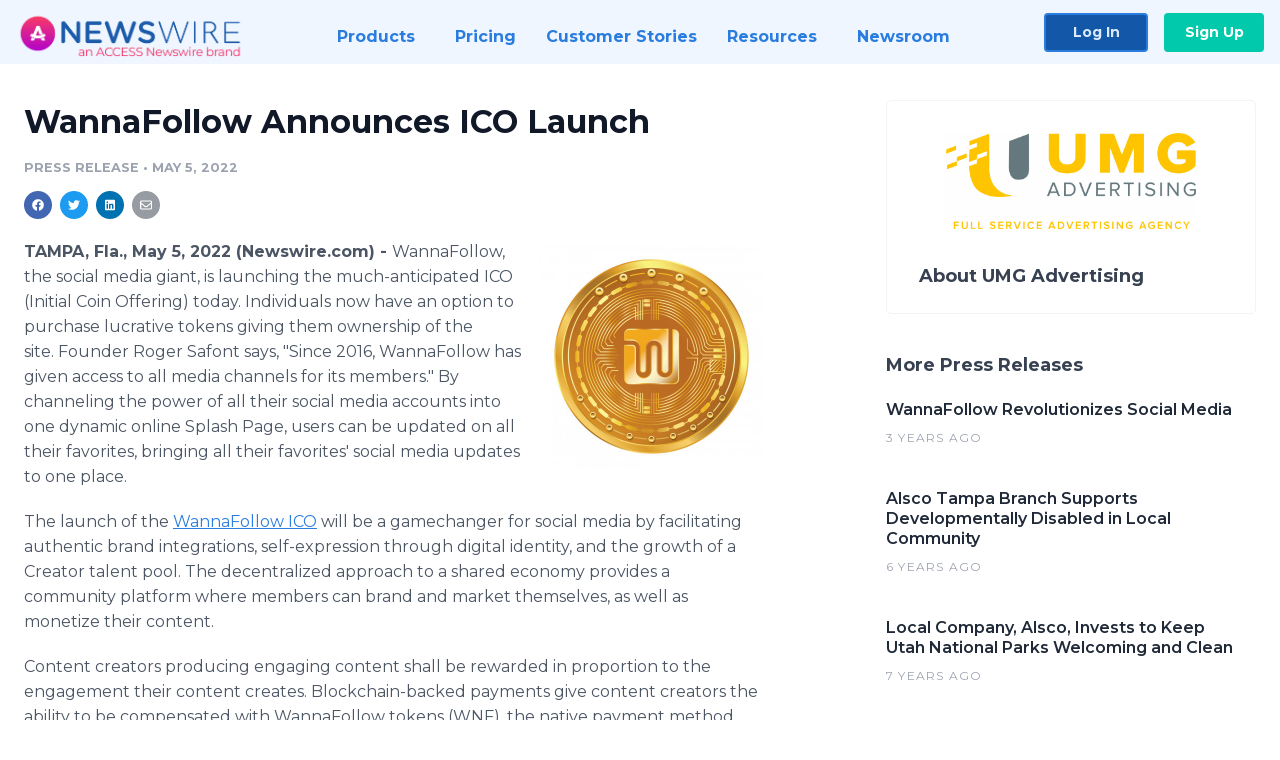

--- FILE ---
content_type: text/html; charset=utf-8
request_url: https://www.newswire.com/news/wannafollow-announces-ico-launch-21702602
body_size: 9884
content:

<!DOCTYPE html>
<html lang="en" class="newswire website bs4
                ">
<head>

    <meta name="csrf-token" content="m5TDWU6Bl906hWWrx20cu11THiviROcn5h8O0BWW" />
    <meta charset="utf-8" />
    <meta name="viewport" content="width=device-width, initial-scale=1" />
    <base href="https://www.newswire.com/" />

    
    <title>
                                    WannaFollow Announces ICO Launch |
                                    Newswire
            </title>

    
    
    
            <link rel="canonical" href="https://www.newswire.com/news/wannafollow-announces-ico-launch-21702602" />
        <meta name="twitter:card" content="summary_large_image" />
    <meta name="twitter:title" content="WannaFollow Announces ICO Launch" />
    <meta name="twitter:description" content="WannaFollow, the social media giant, is launching the much-anticipated ICO (Initial Coin Offering) today. Individuals now have an option to purch ..." />

    <meta property="og:url" content="https://www.newswire.com/news/wannafollow-announces-ico-launch-21702602" />
    <meta property="og:title" content="WannaFollow Announces ICO Launch" />
    <meta property="og:description" content="" />
    <meta property="fb:app_id" content="586234651427775" />

    
    
                            <meta name="twitter:image" content="https://cdn.nwe.io/files/x/b6/f4/83245772f700ef22d6fdcfd43fc5.jpg" />
        <meta property="og:image" content="https://cdn.nwe.io/files/x/b6/f4/83245772f700ef22d6fdcfd43fc5.jpg" />
        <meta property="og:image:width" content="1200" />
        <meta property="og:image:height" content="628" />
    
    <meta name="description" content="" />
    <meta name="keywords" content="blockchain, celebrities, celebrity entrepreneur, content creator, crypto, crypto currency, entrepreneur, Facebook, ICO, ICO Holder, Instagram, social media, tiktok, tokenomics, tokens, Twitter, YouTube" />


    <link rel="preconnect" href="https://fonts.googleapis.com"> 
<link rel="preconnect" href="https://fonts.gstatic.com" crossorigin> 
<link rel="stylesheet" href="//fonts.googleapis.com/css?family=Open+Sans:300,400,600,700,800,300italic,400italic,600italic,700italic" />
<link rel="stylesheet" href="//fonts.googleapis.com/css?family=Montserrat:300,400,500,600,700" />

    
    <link rel="stylesheet" href="https://cdn.nwe.io/assets/loader/1e5077fc26cc0d831be279a19a67f0355e65f37b563910d2eb9b3330d6323789.css">

    <!--[if lt IE 9]><script src="https://cdn.nwe.io/assets/loader/8b573b860cec1ce2b310a7f2ab1c405ce8f0ba7faea920a11c29a77ca0b419cd.js" class="js-loader"></script>
<![endif]-->
    <!--[if IE]><meta http-equiv="X-UA-Compatible" content="IE=edge,chrome=1" /><![endif]-->

    <script>

window._defer_callback_jQuery = [];
window._defer_callback = [];

window.$ = function(callback) {
	if (typeof callback === 'function')
		_defer_callback_jQuery.push(callback);
};

window.defer = function(callback) {
	if (typeof callback === 'function')
		_defer_callback.push(callback);
};

// replacement for $(window).on('load', ...);
// that handles the case where window is already loaded
window.deferUntilComplete = function(callback) {
	if (document.readyState !== 'complete')
		return window.addEventListener('load', callback);
	return callback();
};

</script>

    <link href="https://cdn.nwe.io/assets/im/favicon.ico?0587e58ba" type="image/x-icon" rel="shortcut icon" />
    <link href="https://cdn.nwe.io/assets/im/favicon.ico?0587e58ba" type="image/x-icon" rel="icon" />

    <!-- Google Tag Manager -->
<!-- Start GTM Dependency -->
<script>
// Initialize backend session from FullStory session url
window['_fs_ready'] = () => {
    const sessionUrl = FS.getCurrentSessionURL();
    const savedSession = "";

    if (sessionUrl && sessionUrl !== savedSession) {
        const formData = new FormData();
        formData.append('url', sessionUrl);
        fetch("https:\/\/www.newswire.com\/api\/session\/fullstory", {
            method: 'POST',
            body: formData,
            headers: {Accept: 'application/json'}
        })
        .catch(() => {
            console.warn('Fullstory session error.');
        })
    }
};

</script>
<!-- End GTM Dependency -->
<!-- Google Tag Manager Datalayer-->
<script type="application/javascript">
window.dataLayer = window.dataLayer || [];

dataLayer.push({
    'isUserOnline': false,
    'isAdminOnline': false,
    'isUserPanel': false,
    'brandName': "Newswire",
    'isFullStoryEnabled': false,
    'isCollab': false,
    'isMediaRoom': false,
    'isSalesGeneration': false,
    'isNewswirePlatform': true,
    })
</script>
<!-- Google Tag Manager Datalayer-->

<script>(function(w,d,s,l,i){w[l]=w[l]||[];w[l].push({'gtm.start':
new Date().getTime(),event:'gtm.js'});var f=d.getElementsByTagName(s)[0],
j=d.createElement(s),dl=l!='dataLayer'?'&l='+l:'';j.async=true;j.src=
'https://www.googletagmanager.com/gtm.js?id='+i+dl;f.parentNode.insertBefore(j,f);
})(window,document,'script','dataLayer', "GTM-TKKB8JX");</script>
<!-- End Google Tag Manager -->
    <meta name="google-site-verification" content="q8ryY6fz2fhB9rFoyyhK0b6aq7qYS99CRThypWPaZOA" />

        <link rel="canonical" href="https://www.newswire.com/view/content/wannafollow-announces-ico-launch-21702602" />
    
    <script>

    CKEDITOR_BASEPATH  = "https:\/\/cdn.nwe.io\/assets\/lib\/ckeditor\/";
    NR_USER_ID         = null;
    RELATIVE_URI       = "view\/content\/wannafollow-announces-ico-launch-21702602";
    ASSETS_VERSION     = "0587e58ba";
    IS_DEVELOPMENT     = false;
    IS_PRODUCTION      = true;
    ASSETS_BASE        = "https:\/\/cdn.nwe.io\/assets\/";

    </script>

    
</head>
<body class="relative">
    <!-- Google Tag Manager (noscript) -->
<noscript><iframe src="https://www.googletagmanager.com/ns.html?id=GTM-TKKB8JX"
height="0" width="0" style="display:none;visibility:hidden"></iframe></noscript>
<!-- End Google Tag Manager (noscript) -->
    
    <!--[if lt IE 8]><p class="chromeframe">You are using an <strong>outdated</strong> browser.
    Please <a href="http://browsehappy.com/">upgrade your browser</a> or
    <a href="http://www.google.com/chromeframe/?redirect=true">activate Google Chrome Frame</a>
    to improve your experience.</p><![endif]-->

    <div id="fb-root"></div>
<!-- Start Navigation -->
<div class="nw-navigation-section " data-state="close">
    <link rel="stylesheet" href="https://cdn.nwe.io/assets_v3/css/components/navigation.css?id=0b9eb035dcdc3edca30889d785bedfcf" />
    <header class="nw-navigation">
        <nav class="nw-navigation__nav" aria-label="Main">
            <a class="nw-navigation__brand" href="/">
                <!-- Desktop logo (hidden on mobile) -->
                <img class="nw-navigation__brand-logo--desktop" width="969" height="194" src="https://cdn.nwe.io/assets/im/website_alt/newswire_ANW_logo.png?v=4fa7a5154" alt="Newswire">
                <!-- Mobile logo (hidden on desktop) -->
                <img class="nw-navigation__brand-logo--mobile" width="120" height="24" src="https://cdn.nwe.io/assets/im/website_alt/logo.svg?v=4fa7a5154" alt="Newswire">
            </a>
            <a role="button" aria-label="navigation toggle" tabindex="0" class="nw-navigation__toggle-wrapper">
                <span class="nw-navigation__toggle"></span>
            </a>
            <menu class="nw-navigation__menu">
                <li data-active-listen class="nw-navigation__item parent" data-state="close">
                    <span class="nw-navigation__item-text">
                        <span class="nw-navigation__item-text-title">Products<span class="fal fa-angle-down"></span>
                        </span>
                    </span>
                    <menu class="nw-navigation__subitems">
                        <li class="nw-navigation__subitem">
                            <a class="nw-navigation__subitem-text nw-navigation__icon nw-navigation__icon--pr-distro"
                                href="https://www.newswire.com/press-release-distribution">
                                Press Release Distribution
                            </a>
                        </li>
                        <li class="nw-navigation__subitem">
                            <a class="nw-navigation__subitem-text nw-navigation__icon nw-navigation__icon--puzzle"
                                href="https://www.newswire.com/press-release-optimizer">
                                Press Release Optimizer
                            </a>
                        </li>
                        <li class="nw-navigation__subitem">
                            <a class="nw-navigation__subitem-text nw-navigation__icon nw-navigation__icon--media-suite"
                                href="https://www.newswire.com/media-suite">
                                Media Suite
                            </a>
                        </li>
                        <li class="nw-navigation__subitem">
                            <a class="nw-navigation__subitem-text nw-navigation__icon nw-navigation__icon--media-db"
                                href="https://www.newswire.com/media-database">
                                Media Database
                            </a>
                        </li>
                        <li class="nw-navigation__subitem">
                            <a class="nw-navigation__subitem-text nw-navigation__icon nw-navigation__icon--media-pitching"
                                href="https://www.newswire.com/media-pitching">
                                Media Pitching
                            </a>
                        </li>
                        <li class="nw-navigation__subitem">
                            <a class="nw-navigation__subitem-text nw-navigation__icon nw-navigation__icon--media-monitoring"
                                href="https://www.newswire.com/media-monitoring">
                                Media Monitoring
                            </a>
                        </li>
                        <li class="nw-navigation__subitem">
                            <a class="nw-navigation__subitem-text nw-navigation__icon nw-navigation__icon--analytics"
                                href="https://www.newswire.com/analytics">
                                Analytics
                            </a>
                        </li>
                        <li class="nw-navigation__subitem">
                            <a class="nw-navigation__subitem-text nw-navigation__icon nw-navigation__icon--newsrooms"
                                href="https://www.newswire.com/media-room">
                                Media Room
                            </a>
                        </li>
                    </menu>
                </li>

                <li data-active-listen class="nw-navigation__item">
                    <a class="nw-navigation__item-text" href="https://www.newswire.com/pricing">
                    <span class="nw-navigation__item-text-title">Pricing</span></a>
                </li>

                <li data-active-listen class="nw-navigation__item">
                    <a class="nw-navigation__item-text" href="https://www.newswire.com/customer-success-stories">
                    <span class="nw-navigation__item-text-title">Customer Stories</span></a>
                </li>

                <li data-active-listen class="nw-navigation__item parent" data-state="close">
                    <span class="nw-navigation__item-text">
                        <span class="nw-navigation__item-text-title">Resources<span class="fal fa-angle-down"></span></span>
                    </span>
                    <menu class="nw-navigation__subitems">
                        <li class="nw-navigation__subitem">
                            <a class="nw-navigation__subitem-text nw-navigation__icon nw-navigation__icon--education"
                                href="https://www.newswire.com/resources">
                                Education
                            </a>
                        </li>
                        <li class="nw-navigation__subitem">
                            <a class="nw-navigation__subitem-text nw-navigation__icon nw-navigation__icon--blog"
                                href="https://www.newswire.com/blog">
                                Blog
                            </a>
                        </li>
                        <li class="nw-navigation__subitem">
                            <a class="nw-navigation__subitem-text nw-navigation__icon nw-navigation__icon--planner"
                                href="https://www.newswire.com/planner/intro">
                                PR & Earned Media Planner
                            </a>
                        </li>
                        <li class="nw-navigation__subitem">
                            <a class="nw-navigation__subitem-text nw-navigation__icon nw-navigation__icon--journalists"
                                href="https://www.newswire.com/journalists">
                                For Journalists
                            </a>
                        </li>
                        <li class="nw-navigation__subitem">
                            <a class="nw-navigation__subitem-text nw-navigation__icon nw-navigation__icon--feed"
                                href="https://www.newswire.com/feeds">
                                RSS Feeds
                            </a>
                        </li>
                        <li class="nw-navigation__subitem">
                            <a class="nw-navigation__subitem-text nw-navigation__icon nw-navigation__icon--support"
                                href="mailto:support@newswire.com">
                                Support
                            </a>
                        </li>
                    </menu>
                </li>

                <li data-active-listen class="nw-navigation__item">
                    <a class="nw-navigation__item-text" href="https://www.newswire.com/newsroom">
                    <span class="nw-navigation__item-text-title">Newsroom</span></a>
                </li>

                <li class="nw-navigation__item buttons">
                    <a class="nw-navigation__item-text login" href="https://app.accessnewswire.com/login/newswire">Log In</a>
                    <a class="nw-navigation__item-text signup" href="https://app.accessnewswire.com/login/newswire">Sign Up</a>
                </li>
            </menu>
        </nav>
    </header>

    
    <script type="application/javascript">
        (() => {

            // setTimeout to remove from current blocking stack to allow content/scripts to load prior
            setTimeout(() => {
                initNavActiveFunctionality();
                initNavToggleFunctionality();
            });

            /**
             * Active menu item based on the url and toggle submenu
             *
             * @return  void
             */
            function initNavActiveFunctionality() {
                const pageUrl = window.location.href;
                Array.from(document.querySelectorAll('[data-active-listen]')).forEach(element => {
                    handleActiveElement(element, pageUrl);
                });
            }

            /**
             * Active sandwich icon and submenu click functionality
             *
             * @return  void
             */
            function initNavToggleFunctionality() {
                // Responsive sandwich icon click functionality
                setToggleState('.nw-navigation__toggle-wrapper', '.nw-navigation-section');
                // Responsive submenu click functionality
                setToggleState('.nw-navigation__item.parent');
            }

            /**
             * Set the element class to is-active if it contains one or more link to the current page
             *
             * @param  {HTMLElement} element The element holding possible links
             * @param  {string} pageUrl The page url string
             * @return  void
             */
            function handleActiveElement(element, pageUrl) {
                let isActive;
                for (const link of [...element.querySelectorAll('a')]) {
                    isActive = false;
                    if (!link.href) {
                        console.error('There should be at least one valid link under elements with data-active-listen attribute');
                        return;
                    }
                    // Newsroom submenu edge cases
                    if (element.className.includes('nw-subnavigation__item')
                        && link.pathname === '/newsroom'
                        && /\/newsroom\/./.test(pageUrl)
                        && !pageUrl.includes('/newsroom/page')) {

                        continue;
                    }

                    // All other links
                    if (pageUrl.includes(link.href)
                        && !pageUrl.includes(`${link.href}-`)
                        && !pageUrl.includes(`${link.href}_`)) {

                        isActive = true;
                        link.classList.add('is-active');
                        break;
                    }
                }

                if (isActive) {
                    element.classList.add('is-active');
                }
            }


            /**
             * Toggle open|close states
             *
             * @param  {string} clickElement The element watching for the event
             * @param  {string|null} stateElement The element holding the state, null when state and event element are the same
             * @return  void
             */
            function setToggleState(clickElementSelector, stateElementSelector = null) {
                const stateElements = [];
                for (const clickElement of [...document.querySelectorAll(clickElementSelector)]) {
                    const stateElement = stateElementSelector ? document.querySelector(stateElementSelector) : clickElement;
                    if (!stateElement) {
                        return;
                    }
                    stateElements.push(stateElement);
                    clickElement.addEventListener('mousedown', () => {
                        stateElements.forEach(element => {
                            if (element && element !== stateElement) {
                                element.dataset.state = 'close';
                            }
                        });
                        stateElement.dataset.state = stateElement.dataset.state === 'open' ? 'close' : 'open';
                    });
                }
            }

        })();
    </script>
</div>
<!-- End Navigation -->
<div class="main-content">

        
    <section class="content-view">

        <div id="cv-container" class="content-type-pr">
                <main role="main">
    <section class="pr-section ">
        <div class="pr-body-wrapper">
            <article class="pr-body">
                <div id="feedback">
</div>
                
                                    <a class="back-to-newsroom" style="display:none" href="https://universalmediagroup.newswire.com/">
                        <svg xmlns="http://www.w3.org/2000/svg" fill="none" width="35" viewBox="0 0 24 24" stroke-width="1.5" stroke="currentColor" class="w-6 h-6">
                            <path stroke-linecap="round" stroke-linejoin="round" d="M6.75 15.75L3 12m0 0l3.75-3.75M3 12h18" />
                        </svg>
                        Back to Media Room
                    </a>
                    <script type="text/javascript">
                    $(function() {
                        const newsroomHostname = "universalmediagroup.newswire.com";
                        if (document.referrer) {
                            const parser = document.createElement('a');
                            parser.href = document.referrer;
                            if (parser.hostname === newsroomHostname) {
                                $('.back-to-newsroom').fadeIn();
                            }
                        }
                    });
                    </script>
                
                <h1 class="article-header">WannaFollow Announces ICO Launch</h1>

                <div class="article-info">
        <span class="ai-category">Press Release</span>
    <span class="dash">•</span>
        <span class="ai-date">
                                                    May 5, 2022                        </span>
</div>
                
                <link rel="stylesheet" href="https://cdn.nwe.io/assets_v3/css/components/content-share.css?id=b7b38a2f11903377764d63cfacf2a9e6" />
<nav class="content-share">
    <ul class="content-share__list ">
            <li class="content-share__list-item content-share__list-item--facebook"
            onclick="window.open(&#039;https://www.facebook.com/share.php?u=https://www.newswire.com/news/wannafollow-announces-ico-launch-21702602&#039;, &#039;_blank&#039;, &#039;toolbar=0,status=0,width=626,height=436&#039;)">
            <a target="_blank"
                title="Share with facebook"
                href=" #"
                aria-label="Share: facebook">
            </a>
        </li>
            <li class="content-share__list-item content-share__list-item--twitter"
            onclick="window.open(&#039;https://twitter.com/intent/tweet?text=WannaFollow%20Announces%20ICO%20Launch+https://www.newswire.com/news/wannafollow-announces-ico-launch-21702602&#039;, &#039;_blank&#039;, &#039;toolbar=0,status=0,width=626,height=436&#039;)">
            <a target="_blank"
                title="Share with twitter"
                href=" #"
                aria-label="Share: twitter">
            </a>
        </li>
            <li class="content-share__list-item content-share__list-item--linkedin"
            onclick="window.open(&#039;https://www.linkedin.com/sharing/share-offsite/?url=https://www.newswire.com/news/wannafollow-announces-ico-launch-21702602&#039;, &#039;_blank&#039;, &#039;toolbar=0,status=0,width=626,height=436&#039;)">
            <a target="_blank"
                title="Share with linkedin"
                href=" #"
                aria-label="Share: linkedin">
            </a>
        </li>
            <li class="content-share__list-item content-share__list-item--email"
            onclick="">
            <a target="_blank"
                title="Share with email"
                href=" mailto:?subject=WannaFollow%20Announces%20ICO%20Launch&amp;body=https://www.newswire.com/news/wannafollow-announces-ico-launch-21702602"
                aria-label="Share: email">
            </a>
        </li>
        </ul>
</nav>

                                    
                                        <a href="https://cdn.nwe.io/files/x/05/da/3fd19b8a9e9d38946709b728e7ad.jpg"
                        class="use-lightbox feature-media feature-media--thumbnail"
                        data-alt="WannaFollow Token"
                        data-caption="Picture of WannaFollow ICO Token"
                        content="https://cdn.nwe.io/files/x/05/da/3fd19b8a9e9d38946709b728e7ad.jpg"
                        title="WannaFollow Token">

                        <img src="https://cdn.nwe.io/files/x/0c/8a/7012f6f997ca2213661cbaca9198.jpg"
                            alt="WannaFollow Token"
                            class="feature-media__img"
                            width="450"
                            height="450"/>
                    </a>
                                    
                <div class="pr-html">
                    <p>    <strong class="date-line">
        TAMPA, Fla., May 5, 2022 (Newswire.com)
        -
    </strong>WannaFollow, the social media giant, is launching the much-anticipated ICO (Initial Coin Offering) today. Individuals now have an option to purchase lucrative tokens giving them ownership of the site.&nbsp;Founder Roger Safont says, "Since 2016, WannaFollow has given access to all media channels for its members." By channeling the power of all their social media accounts into one dynamic online Splash Page, users can be updated on all their favorites, bringing all their favorites' social media updates to one place.</p>
<p>The launch of the <a href="https://stats.nwe.io/x/html?final=aHR0cHM6Ly93YW5uYWZvbGxvdy5pby8&amp;sig=VFxD5FvmwHPeJtopwys8VZdBqLCWH8OQS3rhUe3RgkuPCtphTDTM94ONonrBUumCxaa0Jqim_abaRr2cNrpdrA&amp;hit%2Csum=WyIzaTd6eG4iLCIzaTd6eG8iLCIzaTd6eHAiXQ" rel="nofollow" target="_blank">WannaFollow ICO</a> will be a gamechanger for social media by facilitating authentic brand integrations, self-expression through digital identity, and the growth of a Creator talent pool. The decentralized approach to a shared economy provides a community platform where members can brand and market themselves, as well as monetize their content.</p>
<p>Content creators producing engaging content shall be rewarded in proportion to the engagement their content creates. Blockchain-backed payments give content creators the ability to be compensated with WannaFollow tokens (WNF), the native payment method, which can be used to purchase products and services on the platform and ecosystem or leverage on the various exchanges. Developers who provide improvements to the platform, either in the form of incremental features and functionality or identification and help in resolving issues, will receive awards via WNFO (WannaFollow Security Tokens) tokens for their efforts.</p>
<p>Every individual holding WNFO tokens retains voting rights to direct the future of the platform. This new approach will make it possible for members to own a piece of the platform and participate in its governance by voting and directing the future state of the site.</p>
<p>To learn more about the ICO and purchase tokens, go to&nbsp;<a href="https://stats.nwe.io/x/html?final=aHR0cHM6Ly93YW5uYWZvbGxvdy5pbw&amp;sig=MgRDNlZ5BQbiDd5E8FXy5zhnVw0jzRkmcmOaUJqY42arvEy4xkO-jFzNry2YTzYQSRrkxwyrj5eW9JgW_AIQeg&amp;hit%2Csum=WyIzaTd6eHEiLCIzaTd6eHIiLCIzaTd6eHAiXQ" rel="nofollow" target="_blank">https://wannafollow.io</a>.</p>
<p><strong>About Us</strong></p>
<p>WannaFollow was founded with a vision to revolutionize the way social media users stay current with the activities of those they follow across all relevant social media channels; using proprietary technology, analytics, and automation to efficiently allow users to follow anyone and to be likewise followed.&nbsp;For more information, visit&nbsp;<a href="https://stats.nwe.io/x/html?final=aHR0cHM6Ly93YW5uYWZvbGxvdy5jb20&amp;sig=58m0jCJkmmdXnHrE2ZfflMNKvwM821Ibc8Ux0trlN4Sk7r-qyTACQmOSBANkt40B_tKbOyFibjXtZBToG1hbJg&amp;hit%2Csum=WyIzaTd6eHMiLCIzaTd6eHQiLCIzaTd6eHAiXQ" rel="nofollow" target="_blank">https://wannafollow.com</a>.</p>
<p><strong>Contact:</strong><br>Patricia Almand, COO<br><a href="https://stats.nwe.io/x/html?final=bWFpbHRvOnBhdHJpY2lhQHdhbm5hZm9sbG93LmNvbQ&amp;sig=bi0QxoMDiO2mWCXIsyuDnAvZpK-M4IvbrjiweqN7qi0FPwa0Xh1zCuNkfGlcUX0CA-g5YfVzgVBeBvxvx7_dtA&amp;hit%2Csum=WyIzaTd6eHUiLCIzaTd6eHYiLCIzaTd6eHAiXQ" rel="nofollow" target="_blank">patricia@wannafollow.com</a>&nbsp;</p>

                    <!-- DEPRECATED. We have now removed most scraped content -->
                    
                                            <p class="text-alt">Source: WannaFollow</p>
                    
                                                        </div>

                                                    <div class="pr-subsection">
                        <h4 class="feature-text">Tags</h4>
                        <ul class="tag-list">
                                                    <li class="tag-list__item">
                                <a href="newsroom/tag/blockchain" target="_blank" >blockchain</a>
                            </li>
                                                    <li class="tag-list__item">
                                <a href="newsroom/tag/celebrities" target="_blank" >celebrities</a>
                            </li>
                                                    <li class="tag-list__item">
                                <a href="newsroom/tag/celebrity-entrepreneur" target="_blank" >celebrity entrepreneur</a>
                            </li>
                                                    <li class="tag-list__item">
                                <a href="newsroom/tag/content-creator" target="_blank" >content creator</a>
                            </li>
                                                    <li class="tag-list__item">
                                <a href="newsroom/tag/crypto" target="_blank" >crypto</a>
                            </li>
                                                    <li class="tag-list__item">
                                <a href="newsroom/tag/crypto-currency" target="_blank" >crypto currency</a>
                            </li>
                                                    <li class="tag-list__item">
                                <a href="newsroom/tag/entrepreneur" target="_blank" >entrepreneur</a>
                            </li>
                                                    <li class="tag-list__item">
                                <a href="newsroom/tag/facebook" target="_blank" >Facebook</a>
                            </li>
                                                    <li class="tag-list__item">
                                <a href="newsroom/tag/ico" target="_blank" >ICO</a>
                            </li>
                                                    <li class="tag-list__item">
                                <a href="newsroom/tag/ico-holder" target="_blank" >ICO Holder</a>
                            </li>
                                                    <li class="tag-list__item">
                                <a href="newsroom/tag/instagram" target="_blank" >Instagram</a>
                            </li>
                                                    <li class="tag-list__item">
                                <a href="newsroom/tag/social-media" target="_blank" >social media</a>
                            </li>
                                                    <li class="tag-list__item">
                                <a href="newsroom/tag/tiktok" target="_blank" >tiktok</a>
                            </li>
                                                    <li class="tag-list__item">
                                <a href="newsroom/tag/tokenomics" target="_blank" >tokenomics</a>
                            </li>
                                                    <li class="tag-list__item">
                                <a href="newsroom/tag/tokens" target="_blank" >tokens</a>
                            </li>
                                                    <li class="tag-list__item">
                                <a href="newsroom/tag/twitter" target="_blank" >Twitter</a>
                            </li>
                                                    <li class="tag-list__item">
                                <a href="newsroom/tag/youtube" target="_blank" >YouTube</a>
                            </li>
                                                </ul>
                    </div>
                
                                            </article>
        </div>

        <div class="pr-sidebar-wrapper">
            <div class="pr-sidebar">
                                    
                                        <a target="_blank" class="use-lightbox pr-logo-link" href="https://cdn.nwe.io/files/x/42/4a/7dfe52a4d2c6c9d02da484f4a7b0.jpg">
                        <img alt="UMG Advertising"
                            src="https://cdn.nwe.io/files/x/4e/4e/0881a8b110d2228c4550c3990135.png" class="pr-logo"
                            width="400"
                            height="153"/>
                    </a>
                                    
                                                            <h4 class="pr-sidebar__title">
                            About UMG Advertising                                                    </h4>
                    
                                    

                            </div>
                        <hr class="pr-subsection__hr sm-only"/>
            <h4 class="pr-sidebar__title">More Press Releases</h4>
                <link rel="stylesheet" href="https://cdn.nwe.io/assets_v3/css/components/related-prs.css?id=6740cc11aaae4a2d46abbc54b572855b" />
<ul class="related-prs">
    <li class="related-prs__item">
        <a class="related-prs__link"
            href="https://www.newswire.com/news/wannafollow-revolutionizes-social-media-21701728"
            target="_blank"
            rel="noopener noreferrer">
            <h5 class="related-prs__title">WannaFollow Revolutionizes Social Media</h5>
            <p class="related-prs__date">3 years ago</p>
            <p class="related-prs__summary"></p>
        </a>
    </li>
    <li class="related-prs__item">
        <a class="related-prs__link"
            href="https://www.newswire.com/news/alsco-tampa-branch-supports-developmentally-disabled-in-local-community-20794707"
            target="_blank"
            rel="noopener noreferrer">
            <h5 class="related-prs__title">Alsco Tampa Branch Supports Developmentally Disabled in Local Community</h5>
            <p class="related-prs__date">6 years ago</p>
            <p class="related-prs__summary"></p>
        </a>
    </li>
    <li class="related-prs__item">
        <a class="related-prs__link"
            href="https://www.newswire.com/news/local-company-alsco-invests-to-keep-utah-national-parks-welcoming-and-20783146"
            target="_blank"
            rel="noopener noreferrer">
            <h5 class="related-prs__title">Local Company, Alsco, Invests to Keep Utah National Parks Welcoming and Clean</h5>
            <p class="related-prs__date">7 years ago</p>
            <p class="related-prs__summary"></p>
        </a>
    </li>
</ul>
                    </div>
    </section>
</main>

<script type="application/ld+json">
    {"@context":"https:\/\/schema.org","@type":"NewsArticle","headline":"WannaFollow Announces ICO Launch","image":["https:\/\/cdn.nwe.io\/files\/x\/e7\/6e\/1e0c41f40ce4b67ad05ae3a1efdb.jpg"],"datePublished":"2022-05-05T10:00:21.000000Z","dateModified":"2022-05-05T10:00:21.000000Z","articleBody":"\n\u003Cp\u003EWannaFollow, the social media giant, is launching the much-anticipated ICO (Initial Coin Offering) today. Individuals now have an option to purchase lucrative tokens giving them ownership of the site.\u00a0Founder Roger Safont says, \u0022Since 2016, WannaFollow has given access to all media channels for its members.\u0022 By channeling the power of all their social media accounts into one dynamic online Splash Page, users can be updated on all their favorites, bringing all their favorites\u0027 social media updates to one place.\u003C\/p\u003E\n\u003Cp\u003EThe launch of the \u003Ca href=\u0022https:\/\/wannafollow.io\/\u0022\u003EWannaFollow ICO\u003C\/a\u003E will be a gamechanger for social media by facilitating authentic brand integrations, self-expression through digital identity, and the growth of a Creator talent pool. The decentralized approach to a shared economy provides a community platform where members can brand and market themselves, as well as monetize their content.\u003C\/p\u003E\n\u003Cp\u003EContent creators producing engaging content shall be rewarded in proportion to the engagement their content creates. Blockchain-backed payments give content creators the ability to be compensated with WannaFollow tokens (WNF), the native payment method, which can be used to purchase products and services on the platform and ecosystem or leverage on the various exchanges. Developers who provide improvements to the platform, either in the form of incremental features and functionality or identification and help in resolving issues, will receive awards via WNFO (WannaFollow Security Tokens) tokens for their efforts.\u003C\/p\u003E\n\u003Cp\u003EEvery individual holding WNFO tokens retains voting rights to direct the future of the platform. This new approach will make it possible for members to own a piece of the platform and participate in its governance by voting and directing the future state of the site.\u003C\/p\u003E\n\u003Cp\u003ETo learn more about the ICO and purchase tokens, go to\u00a0\u003Ca href=\u0022https:\/\/wannafollow.io\u0022\u003Ehttps:\/\/wannafollow.io\u003C\/a\u003E.\u003C\/p\u003E\n\u003Cp\u003E\u003Cstrong\u003EAbout Us\u003C\/strong\u003E\u003C\/p\u003E\n\u003Cp\u003EWannaFollow was founded with a vision to revolutionize the way social media users stay current with the activities of those they follow across all relevant social media channels; using proprietary technology, analytics, and automation to efficiently allow users to follow anyone and to be likewise followed.\u00a0For more information, visit\u00a0\u003Ca href=\u0022https:\/\/wannafollow.com\u0022\u003Ehttps:\/\/wannafollow.com\u003C\/a\u003E.\u003C\/p\u003E\n\u003Cp\u003E\u003Cstrong\u003EContact:\u003C\/strong\u003E\u003Cbr\u003EPatricia Almand, COO\u003Cbr\u003E\u003Ca href=\u0022mailto:patricia@wannafollow.com\u0022\u003Epatricia@wannafollow.com\u003C\/a\u003E\u00a0\u003C\/p\u003E\n","author":{"0":{"@type":"Organization","name":"UMG Advertising"},"url":"http:\/\/www.umgaus.com"},"publisher":{"@type":"Organization","name":"Newswire","logo":{"@type":"ImageObject","url":"https:\/\/cdn.nwe.io\/assets\/im\/website_alt\/logo.svg?v=4fa7a5154"}}}</script>

<script>

    var image = new Image();
    image.src = "https:\/\/stats.nwe.io\/x\/im?ref=WyIzaTd6dG4iXQ&hit%2Csum=WyJnYnQiLCJnYnUiLCIzaTd6dG4iXQ";

</script>


            </div>
        
    </section>
    
</div>        <!-- Start Footer -->
<link rel="stylesheet" href="https://cdn.nwe.io/assets_v3/css/components/footer.css?id=1d499140ec3ac8fe22ced716c28872f6" />
<footer class="nw-footer" id="nw-footer">
    <div class="nw-footer__wrapper">
        <div class="nw-footer__top">
            <div class="nw-footer__top-left">
                <img width="189" height="24" class="nw-footer__logo" src="https://cdn.nwe.io/assets/im/website_alt/logo.svg?v=4fa7a5154" alt="Newswire">
            </div>
            <div class="nw-footer__top-right">
                                    <div class="nw-footer__pr-guide-wrapper">
                        <div class="nw-footer__pr-guide">
                            <a href="/contact">
                                <button type="button" class="nw-footer__pr-guide__button">Free PR Guide</button>
                            </a>
                        </div>
                    </div>
                            </div>
        </div>
                    <div class="nw-footer__menu">
                <section class="nw-footer__menu-column">
                    <h4 class="nw-footer__menu-heading">Products</h4>
                    <menu class="nw-footer__menu-items">
                        <li><a href="https://www.newswire.com/press-release-distribution">Press Release Distribution</a></li>
                        <li><a href="https://www.newswire.com/financial-distribution">Financial Distribution</a></li>
                        <li><a href="https://www.newswire.com/media-suite">Media Suite</a></li>
                        <li><a href="https://www.newswire.com/media-database">Media Database</a></li>
                        <li><a href="https://www.newswire.com/media-pitching">Media Pitching</a></li>
                        <li><a href="https://www.newswire.com/media-monitoring">Media Monitoring</a></li>
                        <li><a href="https://www.newswire.com/analytics">Analytics</a></li>
                        <li><a href="https://www.newswire.com/media-room">Media Room</a></li>
                        <li><a href="https://www.newswire.com/customer-success">Customer Success</a></li>
                        <li><a href="https://www.newswire.com/press-release-optimizer">Press Release Optimizer</a></li>
                    </menu>
                </section>
                <section class="nw-footer__menu-column">
                    <h4 class="nw-footer__menu-heading">Company</h4>
                    <menu class="nw-footer__menu-items">
                        <li><a href="https://www.newswire.com/about">About Us</a></li>
                        <li><a href="https://www.newswire.com/blog">Blog</a></li>
                        <li><a href="https://www.newswire.com/customer-success-stories">Customer Stories</a></li>
                        <li><a href="https://mediaroom.newswire.com/">Our Media Room</a></li>
                    </menu>
                </section>
                <section class="nw-footer__menu-column">
                    <h4 class="nw-footer__menu-heading">Resources</h4>
                    <menu class="nw-footer__menu-items">
                        <li><a href="https://www.newswire.com/resources">Resource Center</a></li>
                        <li><a href="https://www.newswire.com/journalists">For Journalists</a></li>
                        <li><a href="https://www.newswire.com/newsroom">Newsroom</a></li>
                        <li><a href="https://www.newswire.com/planner">PR and Earned Media Planner</a></li>
                        <li><a href="https://www.newswire.com/feeds">RSS Feeds</a></li>
                        <li><a href="https://www.newswire.com/media-outlets">Media Outlets</a></li>
                    </menu>
                </section>
                <section class="nw-footer__menu-column">
                    <h4 class="nw-footer__menu-heading">Support</h4>
                    <menu class="nw-footer__menu-items">
                        <li><a href="https://www.newswire.com/contact">Contact Us</a></li>
                        <li><a href="mailto:support@newswire.com">Email Support</a></li>
                    </menu>
                </section>
            </div>
                <div class="nw-footer__bottom">
            <div class="nw-footer__bottom-column">
                <div class="nw-footer__bottom-copy">
                    &copy; 2005 - 2026 Newswire
                </div>
            </div>
            <div class="nw-footer__bottom-column">
                <menu class="nw-footer__bottom-social">
                    <li><a class="nw-footer__facebook" href="https://www.facebook.com/inewswire" aria-label="Facebook" rel="noopener" target="_blank"></a></li>
                    <li><a class="nw-footer__twitter" href="https://twitter.com/inewswire" aria-label="Twitter" rel="noopener" target="_blank"></a></li>
                    <li><a class="nw-footer__linkedin" href="https://www.linkedin.com/company/newswire-com" aria-label="LinkedIn" rel="noopener" target="_blank"></a></li>
                    <li><a class="nw-footer__instagram" href="https://www.instagram.com/newswirecom/" aria-label="Instagram" rel="noopener" target="_blank"></a></li>
                </menu>
            </div>
            <div class="nw-footer__bottom-column">
                <menu class="nw-footer__links nw-footer__links--bottom">
                    <li><a href="https://www.newswire.com/terms-of-service">Terms of Service</a></li>
                    <li><a href="https://www.newswire.com/privacy-policy">Privacy</a></li>
                    <li><a href="https://uptime.com/devices/services/60826/f23c95798372fa7b">Uptime</a></li>
                </menu>
            </div>
        </div>
    </div>
    <div class="nw-footer__background"></div>
</footer>
    </section>

    <script> window.$ = undefined; </script>

<script src="https://cdn.nwe.io/assets/loader/1291da06c98fc2806518ad5ccc132f1a3b2403f5b2e7bcf4cb6d9979791d24de.js" class="js-loader"></script>

<script>


if (typeof $ !== 'undefined') {

    window.$window = $(window);
    window.$document = $(document);

    window.deferUntilComplete(function() {

        var oldEventAdd = $.event.add;

        // Intercept $(window).on('load') call and
        // execute the callback immediately if the
        // window has already loaded.
        $.event.add = function( elem, types ) {

            // This misses the multiple-types case but that seems awfully rare
            if (elem === window && types === 'load' && window.document.readyState === 'complete') {
                if (typeof arguments[2] === 'function')
                    arguments[2].call(this);
            }

            return oldEventAdd.apply(this, arguments);

        };

    });
}

</script>

    <script src="https://cdn.nwe.io/assets/loader/01825c035723cc67607591c4693a4958317dd23c1980503a552ef6c803384f31.js" class="js-loader"></script>

    <!--[if lt IE 9]>
    <script src="https://cdn.nwe.io/assets/loader/01825c035723cc67607591c4693a4958317dd23c1980503a552ef6c803384f31.js" class="js-loader"></script>
    <![endif]-->

    <script>

if (window._defer_callback &&
	 window._defer_callback.length) {
	for (var i = 0; i < window._defer_callback.length; i++)
		window._defer_callback[i]();
}

window.defer = function(callback) {
	if (typeof callback === 'function')
		callback();
};

try {
	if (window._defer_callback_jQuery &&
		window._defer_callback_jQuery.length) {
		for (var i = 0; i < window._defer_callback_jQuery.length; i++)
			$(window._defer_callback_jQuery[i]);
	}
}
catch(err) { }

</script>

    <div id="eob">
            </div>
<script defer src="https://static.cloudflareinsights.com/beacon.min.js/vcd15cbe7772f49c399c6a5babf22c1241717689176015" integrity="sha512-ZpsOmlRQV6y907TI0dKBHq9Md29nnaEIPlkf84rnaERnq6zvWvPUqr2ft8M1aS28oN72PdrCzSjY4U6VaAw1EQ==" data-cf-beacon='{"version":"2024.11.0","token":"419f6f5ae088449e83cf87dc2c013fca","server_timing":{"name":{"cfCacheStatus":true,"cfEdge":true,"cfExtPri":true,"cfL4":true,"cfOrigin":true,"cfSpeedBrain":true},"location_startswith":null}}' crossorigin="anonymous"></script>
</body>
</html>
